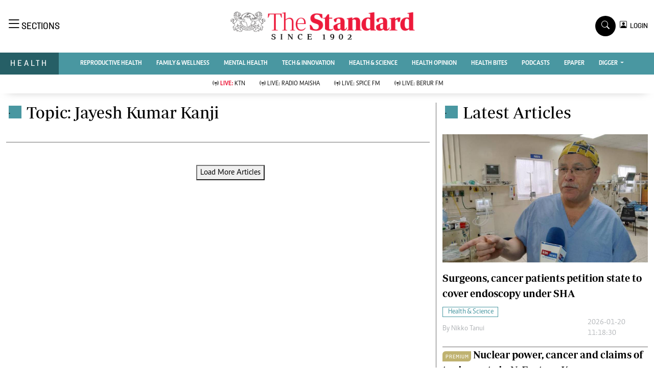

--- FILE ---
content_type: text/html; charset=utf-8
request_url: https://www.google.com/recaptcha/api2/aframe
body_size: 268
content:
<!DOCTYPE HTML><html><head><meta http-equiv="content-type" content="text/html; charset=UTF-8"></head><body><script nonce="Fnn9dMOWf8zYol944ZqCYg">/** Anti-fraud and anti-abuse applications only. See google.com/recaptcha */ try{var clients={'sodar':'https://pagead2.googlesyndication.com/pagead/sodar?'};window.addEventListener("message",function(a){try{if(a.source===window.parent){var b=JSON.parse(a.data);var c=clients[b['id']];if(c){var d=document.createElement('img');d.src=c+b['params']+'&rc='+(localStorage.getItem("rc::a")?sessionStorage.getItem("rc::b"):"");window.document.body.appendChild(d);sessionStorage.setItem("rc::e",parseInt(sessionStorage.getItem("rc::e")||0)+1);localStorage.setItem("rc::h",'1768921510355');}}}catch(b){}});window.parent.postMessage("_grecaptcha_ready", "*");}catch(b){}</script></body></html>

--- FILE ---
content_type: application/javascript; charset=utf-8
request_url: https://fundingchoicesmessages.google.com/f/AGSKWxWvuN6H-t9aeVoF88KV6zYg5dEL3xHXmo5Tc_AylPdDDa0VSMYSpb1VFTdh00c0MwuU1fVIeKOA3e_iMKSDs1WzUDdf7PKiTHO1TnVYy6DI7Ucr1otCbHeldKRNSLsYCOf7MfhgS1NHmr0FrENoA8u2IA3x1DshvDJlKTT88wvkSRsur_hT4jSo8PBb/__gallery_ads./rotatedads1._ads.html/advert2./nb/frontale.
body_size: -1289
content:
window['82989af1-ff84-425e-bda5-c69b9e432c41'] = true;